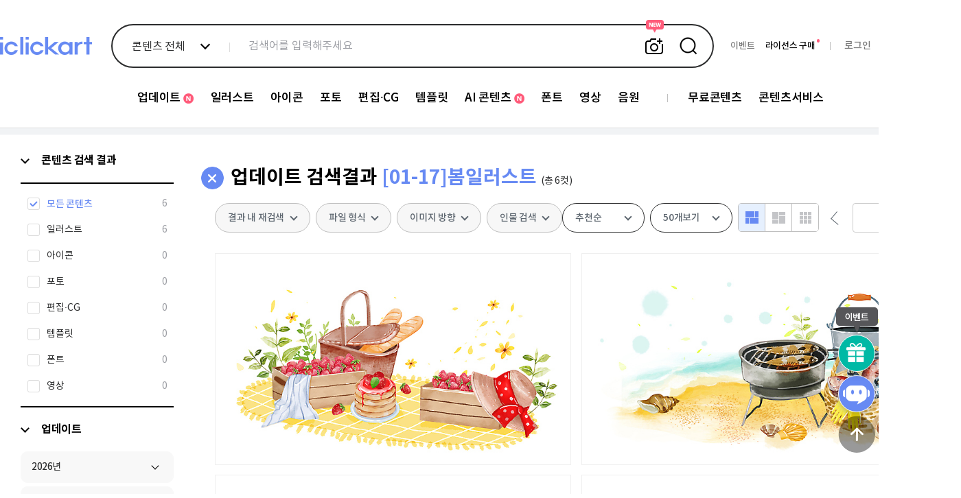

--- FILE ---
content_type: text/html; charset=utf-8
request_url: https://www.iclickart.co.kr/mypage/existLightboxAll?nImageNo=16246435,16246437,16246433,16246432,16246436,16246434,&_=1769893041123
body_size: 84
content:
{"16246435":0,"16246437":0,"16246433":0,"16246432":0,"16246436":0,"16246434":0,"":0}

--- FILE ---
content_type: text/html; charset=utf-8
request_url: https://www.iclickart.co.kr/image/getListCount?keyword=&category=113919&inSearch=&direction=&author=&root=4542&addKeywordfileType=&addKeyword1=&addKeyword2=&addKeyword3=&addKeyword4=&nImageType=&keywordCategory=&delSearch=&_=1769893041124
body_size: 61
content:
{"2":"6"}